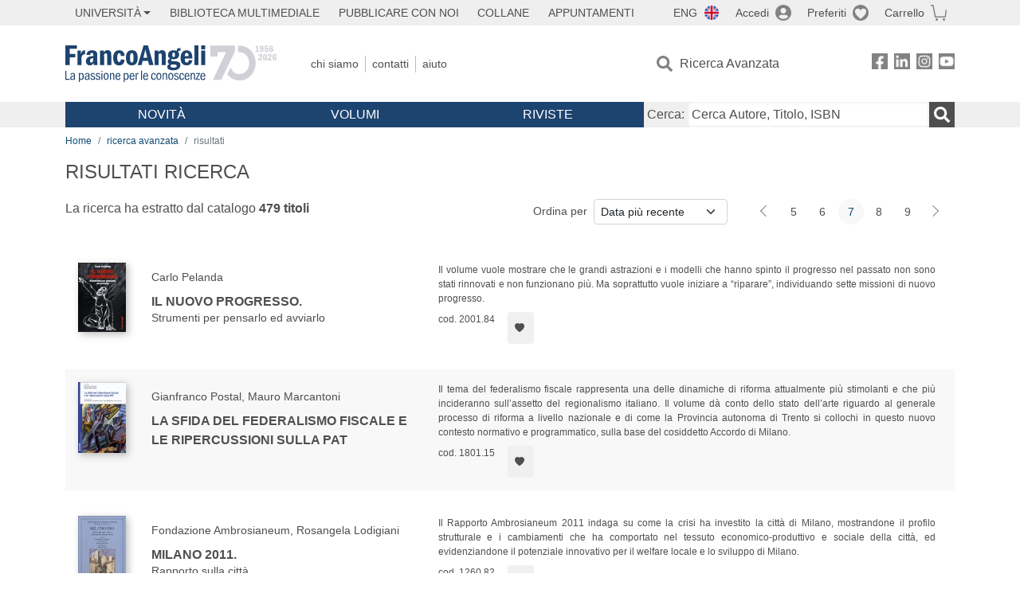

--- FILE ---
content_type: text/html; charset=utf-8
request_url: https://www.francoangeli.it/Risultati?Pg=7&Ord=DataDesc&R=Ovunque&Tp=true&Ar=Q20&Lv=0&
body_size: 21479
content:

<!DOCTYPE html>
<html lang="it">
<head>



    <!--
     //Inizializzazione variabile di sistema
     //Gestione CookieManClient
     -->

    <!-- Google Tag Manager -->
    <script>
        (function (w, d, s, l, i) {
            w[l] = w[l] || []; w[l].push({
                'gtm.start':
                    new Date().getTime(), event: 'gtm.js'
            }); var f = d.getElementsByTagName(s)[0],
                j = d.createElement(s), dl = l != 'dataLayer' ? '&l=' + l : ''; j.async = true; j.src =
                    'https://www.googletagmanager.com/gtm.js?id=' + i + dl; f.parentNode.insertBefore(j, f);
        })(window, document, 'script', 'dataLayer', 'GTM-MSTLCM6');</script>
    <!-- End Google Tag Manager -->
    <!--Facebook Pixel-->
    <!--End facebook Pixel -->
    <meta charset="UTF-8">
    <meta name="viewport" content="width=device-width, initial-scale=1, shrink-to-fit=no">
    <!--
        <meta name="twitter:card" content="summary" />
        <meta name="twitter:site" content="@AngeliEdizioni" />
        -->


    <meta property="og:locale" content="it_IT" />
    <meta property="og:type" content="website" />
    <meta property="og:site_name" content="FrancoAngeli" />
    <meta http="Content-Language" content="it">


        <title>RISULTATI RICERCA</title>

        <meta name="description" />

    <meta name="url" property="og:url" content="https://www.francoangeli.it/Risultati?Pg=7&amp;Ord=DataDesc&amp;R=Ovunque&amp;Tp=true&amp;Ar=Q20&amp;Lv=0&amp;" />




    <meta name="copyright" content="francoangeli.it, FrancoAngeli Editore, Edizioni FrancoAngeli, Franco Angeli" />

    <link rel="preconnect" href="https://fonts.gstatic.com">
    <link rel="stylesheet" href="https://fonts.googleapis.com/icon?family=Material+Icons">
    <script defer src="https://unpkg.com/htmx.org@1.5.0" integrity="sha384-oGA+prIp5Vchu6we2YkI51UtVzN9Jpx2Z7PnR1I78PnZlN8LkrCT4lqqqmDkyrvI" crossorigin="anonymous"></script>

    <link href="https://cdn.jsdelivr.net/npm/bootstrap@5.1.1/dist/css/bootstrap.min.css" rel="stylesheet" integrity="sha384-F3w7mX95PdgyTmZZMECAngseQB83DfGTowi0iMjiWaeVhAn4FJkqJByhZMI3AhiU" crossorigin="anonymous">
    <link rel="stylesheet" href="https://cdn.jsdelivr.net/npm/bootstrap-icons@1.11.3/font/bootstrap-icons.min.css">

    <link rel="stylesheet" href="/assets/vendor/owlcarousel2.3.4/assets/owl.carousel.min.css">


    <link href="https://cdn.jsdelivr.net/npm/select2@4.1.0-rc.0/dist/css/select2.min.css" rel="stylesheet" />


    <link rel="stylesheet" href="/assets/styles.css?v=x_TMoQ9gV0AXTW3z_8yWsHqGHoFJMFPMJLfnFGa06sY" />
    <link rel="stylesheet" href="/assets/navigation.css?v=j_6Yti_AyLZb8e605E-q5Gy7RsDRlqLNe2x_CKAqc4A" />

    <script src="/lib/jquery-3.6.0.min.js"></script>
    <script src="/lib/jquery-ui.min.js"></script>
    <script src="/lib/bootstrap.bundle.min.js"></script>
    <script src="/lib/select2.min.js"></script>
    <script src="/assets/vendor/owlcarousel2.3.4/owl.carousel.min.js"></script>


    
    
    

</head>
<body class="pagina-ricerca-risultato  ">
    <!-- Google Tag Manager (noscript) -->
    <noscript>
        <iframe src="https://www.googletagmanager.com/ns.html?id=GTM-MSTLCM6"
                height="0" width="0" style="display:none;visibility:hidden"></iframe>
    </noscript>
    <!-- End Google Tag Manager (noscript) -->
    <div id="shadowlayer" class=""></div>


    <header class="container-full">
        <div class="menu-wrapper">
            <div class="top">
                <div class="visually-hidden-focusable">
                    <ul>
                        <li><a href="#anchor-menu-content" class="visually-hidden-focusable">Menu</a></li>
                        <li><a href="#anchor-main-content" class="visually-hidden-focusable">Main content</a></li>
                        <li><a href="#anchor-footer-content" class="visually-hidden-focusable">Footer</a></li>
                    </ul>
                </div>
            </div>
            <div class="middle"></div>
            <div class="bottom"></div>
        </div>
        <section class="container menu" id="main-menu">
            <nav class="mobile" data-role="mobile">
                    <a class="ico margin i-flag-eng no-hover" href="/SetLanguage?culture=en&returnUrl=%2FRisultati%3FPg%3D7%26Ord%3DDataDesc%26R%3DOvunque%26Tp%3Dtrue%26Ar%3DQ20%26Lv%3D0%26"
                       role="button" tabindex="0" aria-label="Lingua inglese"></a>

                <div class="ico i-info open-menu" data-menu="info" role="button" tabindex="0" aria-label="Info" aria-controls="info" aria-expanded="false"></div>

                    <a href="/Account/Login" class="ico i-account" data-location="/Account/Login" role="button" tabindex="0" aria-label="Login"></a>
                <a href="/Wishlist" class="ico i-preferiti " role="button" tabindex="0" aria-label="Preferiti"></a>
                <a href="/carrello/carrello" class="ico i-carrello " role="button" tabindex="0" aria-label="Carrello"></a>
                <div class="ico i-menu open-menu" data-menu="mobile" role="button" tabindex="0" aria-label="Menu" aria-haspopup="true" aria-expanded="false"></div>
            </nav>

            <nav class="topleft" data-role="topleft" id="mobile-menu-wrapper" aria-hidden="false">
                <div class="dropdown menu-item submenu">
                    <button class="btn btn-dropdown dropdown-toggle gray2 whiteOnFocus" type="button" id="dropdownMenuButton" data-bs-toggle="dropdown" aria-haspopup="true" aria-expanded="false">
                        <span id="dropdownUnivLink"> Università</span>
                    </button>
                    <div class="dropdown-menu" aria-labelledby="dropdownMenuButton">
                        <div class="link-list-wrapper">
                            <ul class="link-list">
                                <li><a class="dropdown-item list-item menu-item gray2 whiteOnFocus" href="/AreaUniversitaria/ServiziPerDocenti"><span>Docenti</span></a></li>
                                <li><a class="dropdown-item list-item menu-item gray2 whiteOnFocus" href="/AreaUniversitaria/ServiziPerStudenti"><span>Studenti</span></a></li>
                            </ul>
                        </div>
                    </div>
                </div>

                <a href="/multimedia" class="btn menu-item gray2"> Biblioteca Multimediale</a>
                <a href="/autori/16" class="btn menu-item gray2">Pubblicare con Noi</a>
                <a href="/collane" class="btn menu-item gray2">Collane</a>
                <a href="/appuntamenti" class="btn menu-item gray2">Appuntamenti</a>
            </nav>

            <nav class="actions topright" data-role="topright">

                    <a class="menu-item ico margin i-flag-eng no-hover" href="/SetLanguage?culture=en&returnUrl=%2FRisultati%3FPg%3D7%26Ord%3DDataDesc%26R%3DOvunque%26Tp%3Dtrue%26Ar%3DQ20%26Lv%3D0%26">ENG</a>

                    <a href="/Account/Login" class="menu-item login ico margin i-account gray2" data-location="/Account/Login">Accedi</a>

                <a id="iconaPreferiti" href="/Wishlist" class="menu-item ico margin i-preferiti gray2 ">Preferiti</a>
                <a id="iconaCarrello" href="/Carrello/Carrello" class="menu-item ico margin i-carrello gray2 ">Carrello</a>
            </nav>

            <nav class="branding" data-role="branding">
                <a href="/" class="logo" aria-label="Home FrancoAngeli Editore"></a>
            </nav>

            <nav class="info" data-role="info">
                <a href="/chi-siamo" class="menu-item gray2">Chi Siamo</a>
                <a href="/contatti" class="menu-item gray2">Contatti</a>
                <a href="/aiuto/" class="menu-item gray2">Aiuto</a>
            </nav>

            <nav class="search" data-role="search" id="mobile-menu-wrapper" aria-hidden="false">
                <a href="/ricerca-avanzata" class="menu-item ico-pre margin i-ricerca ricerca-avanzata ">Ricerca Avanzata</a>
            </nav>

            <nav class="social" data-role="social">
                <a href="/Facebook" class="menu-item ico i-fb filter" aria-label="FrancoAngeli su Facebook"></a>
                <a href="/Linkedin" class="menu-item ico i-ln filter" aria-label="FrancoAngeli su Linkedin" target="blank"></a>
                <a href="https://www.instagram.com/edizionifrancoangeli" class="menu-item ico  i-in filter" aria-label="FrancoAngeli su Instagram" target="blank"></a>
                <a href="https://www.youtube.com/channel/UC_bT337D8dxHFVPCbb1Yl4g" class="menu-item ico  i-yt filter" aria-label="FrancoAngeli su YouTube" target="blank"></a>
            </nav>

            <div id="anchor-menu-content" class="visually-hidden">Menu</div>


            
<nav class="main" data-role="main" id="mobile-menu-wrapper" aria-hidden="false">
    <button class="btn whiteOnFocusMenu menu-item megamenu d-lg-flex" type="button" id="dropdownMenuButtonNovita" data-bs-toggle="dropdown" aria-haspopup="true" aria-expanded="false">
        <span class="menu-item megamenu-toggle">
            <i class="bi bi-chevron-down menu-icon-down d-block d-lg-none d-none"></i>
            <i class="bi bi-chevron-right menu-icon-right d-block d-lg-none"></i>
            Novità
        </span>
    </button>
    <div class="dropdown-menu row w-100 fs-7" aria-labelledby="dropdownMenuButtonNovita">
        <div class="row">
            <div class="col-12 col-lg-8 link-list-wrapper mobile-only-menu">
                <p class="text-start fw-bold text-uppercase">Novità in Libreria</p>
                <div class="row">
                    <div class="col-12 col-lg-6 d-flex flex-column align-items-start">
                        <ul class="link-list">
                                <li><a href="/Novita?cat=E" class="menu-item mega-item gray2 text-uppercase" aria-label="Antropologia">Antropologia</a></li>
                                <li><a href="/Novita?cat=A" class="menu-item mega-item gray2 text-uppercase" aria-label="Architettura, design, arte, territorio">Architettura, design, arte, territorio</a></li>
                                <li><a href="/Novita?cat=F" class="menu-item mega-item gray2 text-uppercase" aria-label="Comunicazione e media">Comunicazione e media</a></li>
                                <li><a href="/Novita?cat=D" class="menu-item mega-item gray2 text-uppercase" aria-label="Didattica, scienze della formazione">Didattica, scienze della formazione</a></li>
                                <li><a href="/Novita?cat=B" class="menu-item mega-item gray2 text-uppercase" aria-label="Economia, economia aziendale">Economia, economia aziendale</a></li>
                                <li><a href="/Novita?cat=H" class="menu-item mega-item gray2 text-uppercase" aria-label="Efficacia personale, carriere, lavoro">Efficacia personale, carriere, lavoro</a></li>
                                <li><a href="/Novita?cat=C" class="menu-item mega-item gray2 text-uppercase" aria-label="Filosofia, letteratura, linguistica, storia">Filosofia, letteratura, linguistica, storia</a></li>
                                <li><a href="/Novita?cat=I" class="menu-item mega-item gray2 text-uppercase" aria-label="Informatica, ingegneria">Informatica, ingegneria</a></li>
                        </ul>
                    </div>
                    <div class="col-12 col-lg-6 d-flex flex-column align-items-start">
                        <ul class="link-list">
                                    <li><a href="/Novita?cat=M" class="menu-item mega-item gray2 text-uppercase" aria-label="Management, finanza, marketing, operations, HR">Management, finanza, marketing, operations, HR</a></li>
                                    <li><a href="/Novita?cat=K" class="menu-item mega-item gray2 text-uppercase" aria-label="Medicina, sanit&#xE0;">Medicina, sanit&#xE0;</a></li>
                                    <li><a href="/Novita?cat=Q" class="menu-item mega-item gray2 text-uppercase" aria-label="Politica, diritto">Politica, diritto</a></li>
                                    <li><a href="/Novita?cat=R" class="menu-item mega-item gray2 text-uppercase" aria-label="Politiche e servizi sociali">Politiche e servizi sociali</a></li>
                                    <li><a href="/Novita?cat=P" class="menu-item mega-item gray2 text-uppercase" aria-label="Psicologia e psicoterapia: teorie e tecniche">Psicologia e psicoterapia: teorie e tecniche</a></li>
                                    <li><a href="/Novita?cat=V" class="menu-item mega-item gray2 text-uppercase" aria-label="Psicologia, benessere, autoaiuto">Psicologia, benessere, autoaiuto</a></li>
                                    <li><a href="/Novita?cat=L" class="menu-item mega-item gray2 text-uppercase" aria-label="Scienze">Scienze</a></li>
                                    <li><a href="/Novita?cat=T" class="menu-item mega-item gray2 text-uppercase" aria-label="Sociologia">Sociologia</a></li>
                        </ul>
                    </div>
                </div>

            </div>
            <div class="col-12 col-lg-4 border-start mobile-only-menu">
                <p class="text-start fw-bold text-uppercase">Le Riviste: Ultime Uscite</p>
                        <div class="accordion accordion-flush" aria-label="Argomento rivista Economia">
                            <div class="col d-flex flex-column align-items-start">
                                <span class="menu-acc-toggle chv menu-item gray2 text-uppercase" role="button" tabindex="0" aria-controls="listRiviste-Economia" aria-expanded="false">Economia</span>
                                <div class="menu-acc-content" id="listRiviste-Economia">
                                    <ul class="link-list">
                                            <li><a href="/riviste/sommario/10" class="menu-item gray2" aria-label="ECONOMICS AND POLICY OF ENERGY AND THE ENVIRONMENT">ECONOMICS AND POLICY OF ENERGY AND THE ENVIRONMENT</a></li>
                                            <li><a href="/riviste/sommario/14" class="menu-item gray2" aria-label="ECONOMIA E SOCIET&#xC0; REGIONALE ">ECONOMIA E SOCIET&#xC0; REGIONALE </a></li>
                                            <li><a href="/riviste/sommario/121" class="menu-item gray2" aria-label="HISTORY OF ECONOMIC THOUGHT AND POLICY">HISTORY OF ECONOMIC THOUGHT AND POLICY</a></li>
                                            <li><a href="/riviste/sommario/163" class="menu-item gray2" aria-label="FINANCIAL REPORTING">FINANCIAL REPORTING</a></li>
                                            <li><a href="/riviste/sommario/212" class="menu-item gray2" aria-label="CORPORATE GOVERNANCE AND RESEARCH &amp; DEVELOPMENT STUDIES">CORPORATE GOVERNANCE AND RESEARCH &amp; DEVELOPMENT STUDIES</a></li>
                                            <li><a href="/riviste/sommario/214" class="menu-item gray2" aria-label="Economia agro-alimentare">Economia agro-alimentare</a></li>
                                            <li><a href="/riviste/sommario/228" class="menu-item gray2" aria-label="RIVISTA DI STUDI SULLA SOSTENIBILITA&#x27;">RIVISTA DI STUDI SULLA SOSTENIBILITA&#x27;</a></li>
                                            <li><a href="/riviste/sommario/228" class="menu-item gray2" aria-label="RIVISTA DI STUDI SULLA SOSTENIBILITA&#x27;">RIVISTA DI STUDI SULLA SOSTENIBILITA&#x27;</a></li>
                                    </ul>
                                </div>
                            </div>
                        </div>
                        <div class="accordion accordion-flush" aria-label="Argomento rivista Psicologia e Psicoterapia">
                            <div class="col d-flex flex-column align-items-start">
                                <span class="menu-acc-toggle chv menu-item gray2 text-uppercase" role="button" tabindex="0" aria-controls="listRiviste-Psicologia e Psicoterapia" aria-expanded="false">Psicologia e Psicoterapia</span>
                                <div class="menu-acc-content" id="listRiviste-Psicologia e Psicoterapia">
                                    <ul class="link-list">
                                            <li><a href="/riviste/sommario/231" class="menu-item gray2" aria-label="PSICOLOGIA DI COMUNITA&#x27;">PSICOLOGIA DI COMUNITA&#x27;</a></li>
                                            <li><a href="/riviste/sommario/213" class="menu-item gray2" aria-label="QUADERNI DI PSICOTERAPIA COGNITIVA">QUADERNI DI PSICOTERAPIA COGNITIVA</a></li>
                                            <li><a href="/riviste/sommario/195" class="menu-item gray2" aria-label="PSICOTERAPIA PSICOANALITICA">PSICOTERAPIA PSICOANALITICA</a></li>
                                            <li><a href="/riviste/sommario/227" class="menu-item gray2" aria-label="QUADERNI DI GESTALT">QUADERNI DI GESTALT</a></li>
                                            <li><a href="/riviste/sommario/22" class="menu-item gray2" aria-label="INTERAZIONI">INTERAZIONI</a></li>
                                            <li><a href="/riviste/sommario/34" class="menu-item gray2" aria-label="PSICOTERAPIA E SCIENZE UMANE">PSICOTERAPIA E SCIENZE UMANE</a></li>
                                            <li><a href="/riviste/sommario/106" class="menu-item gray2" aria-label="RIVISTA SPERIMENTALE DI FRENIATRIA">RIVISTA SPERIMENTALE DI FRENIATRIA</a></li>
                                    </ul>
                                </div>
                            </div>
                        </div>
                        <div class="accordion accordion-flush" aria-label="Argomento rivista Sociologia">
                            <div class="col d-flex flex-column align-items-start">
                                <span class="menu-acc-toggle chv menu-item gray2 text-uppercase" role="button" tabindex="0" aria-controls="listRiviste-Sociologia" aria-expanded="false">Sociologia</span>
                                <div class="menu-acc-content" id="listRiviste-Sociologia">
                                    <ul class="link-list">
                                            <li><a href="/riviste/sommario/107" class="menu-item gray2" aria-label="SALUTE E SOCIET&#xC0;">SALUTE E SOCIET&#xC0;</a></li>
                                            <li><a href="/riviste/sommario/109" class="menu-item gray2" aria-label="RIV Rassegna Italiana di Valutazione">RIV Rassegna Italiana di Valutazione</a></li>
                                            <li><a href="/riviste/sommario/149" class="menu-item gray2" aria-label="MONDI MIGRANTI">MONDI MIGRANTI</a></li>
                                            <li><a href="/riviste/sommario/73" class="menu-item gray2" aria-label="STUDI ORGANIZZATIVI ">STUDI ORGANIZZATIVI </a></li>
                                    </ul>
                                </div>
                            </div>
                        </div>
                        <div class="accordion accordion-flush" aria-label="Argomento rivista Scienze del territorio">
                            <div class="col d-flex flex-column align-items-start">
                                <span class="menu-acc-toggle chv menu-item gray2 text-uppercase" role="button" tabindex="0" aria-controls="listRiviste-Scienze del territorio" aria-expanded="false">Scienze del territorio</span>
                                <div class="menu-acc-content" id="listRiviste-Scienze del territorio">
                                    <ul class="link-list">
                                            <li><a href="/riviste/sommario/188" class="menu-item gray2" aria-label="CRIOS">CRIOS</a></li>
                                            <li><a href="/riviste/sommario/217" class="menu-item gray2" aria-label="RIVISTA GEOGRAFICA ITALIANA">RIVISTA GEOGRAFICA ITALIANA</a></li>
                                            <li><a href="/riviste/sommario/224" class="menu-item gray2" aria-label="RIVISTA ITALIANA DI ACUSTICA">RIVISTA ITALIANA DI ACUSTICA</a></li>
                                    </ul>
                                </div>
                            </div>
                        </div>
                        <div class="accordion accordion-flush" aria-label="Argomento rivista Politica, diritto">
                            <div class="col d-flex flex-column align-items-start">
                                <span class="menu-acc-toggle chv menu-item gray2 text-uppercase" role="button" tabindex="0" aria-controls="listRiviste-Politica, diritto" aria-expanded="false">Politica, diritto</span>
                                <div class="menu-acc-content" id="listRiviste-Politica, diritto">
                                    <ul class="link-list">
                                            <li><a href="/riviste/sommario/165" class="menu-item gray2" aria-label="CITTADINANZA EUROPEA (LA)">CITTADINANZA EUROPEA (LA)</a></li>
                                            <li><a href="/riviste/sommario/116" class="menu-item gray2" aria-label="DEMOCRAZIA E DIRITTO">DEMOCRAZIA E DIRITTO</a></li>
                                    </ul>
                                </div>
                            </div>
                        </div>
                        <div class="accordion accordion-flush" aria-label="Argomento rivista Scienze della formazione">
                            <div class="col d-flex flex-column align-items-start">
                                <span class="menu-acc-toggle chv menu-item gray2 text-uppercase" role="button" tabindex="0" aria-controls="listRiviste-Scienze della formazione" aria-expanded="false">Scienze della formazione</span>
                                <div class="menu-acc-content" id="listRiviste-Scienze della formazione">
                                    <ul class="link-list">
                                            <li><a href="/riviste/sommario/191" class="menu-item gray2" aria-label="EDUCATION SCIENCES AND  SOCIETY">EDUCATION SCIENCES AND  SOCIETY</a></li>
                                            <li><a href="/riviste/sommario/215" class="menu-item gray2" aria-label="EXCELLENCE AND INNOVATION IN LEARNING AND TEACHING">EXCELLENCE AND INNOVATION IN LEARNING AND TEACHING</a></li>
                                            <li><a href="/riviste/sommario/234" class="menu-item gray2" aria-label="QUADERNI DI DIDATTICA DELLA SCRITTURA">QUADERNI DI DIDATTICA DELLA SCRITTURA</a></li>
                                    </ul>
                                </div>
                            </div>
                        </div>
                        <div class="accordion accordion-flush" aria-label="Argomento rivista Storia">
                            <div class="col d-flex flex-column align-items-start">
                                <span class="menu-acc-toggle chv menu-item gray2 text-uppercase" role="button" tabindex="0" aria-controls="listRiviste-Storia" aria-expanded="false">Storia</span>
                                <div class="menu-acc-content" id="listRiviste-Storia">
                                    <ul class="link-list">
                                            <li><a href="/riviste/sommario/164" class="menu-item gray2" aria-label="ITALIA CONTEMPORANEA">ITALIA CONTEMPORANEA</a></li>
                                            <li><a href="/riviste/sommario/50" class="menu-item gray2" aria-label="SOCIET&#xC0; E STORIA ">SOCIET&#xC0; E STORIA </a></li>
                                    </ul>
                                </div>
                            </div>
                        </div>
                        <div class="accordion accordion-flush" aria-label="Argomento rivista Filosofia">
                            <div class="col d-flex flex-column align-items-start">
                                <span class="menu-acc-toggle chv menu-item gray2 text-uppercase" role="button" tabindex="0" aria-controls="listRiviste-Filosofia" aria-expanded="false">Filosofia</span>
                                <div class="menu-acc-content" id="listRiviste-Filosofia">
                                    <ul class="link-list">
                                            <li><a href="/riviste/sommario/71" class="menu-item gray2" aria-label="SOCIET&#xC0; DEGLI INDIVIDUI (LA)">SOCIET&#xC0; DEGLI INDIVIDUI (LA)</a></li>
                                    </ul>
                                </div>
                            </div>
                        </div>
            </div>
        </div>
        <p class="mega-footer">Per restare informati sulle nostre novità e le ultime uscite delle nostre riviste, iscriviti alle nostre <a href="/Informatemi"><strong>Newsletter</strong></a></p>
    </div>

    <button class="btn whiteOnFocusMenu menu-item megamenu" type="button" id="dropdownMenuButtonVolumi" data-bs-toggle="dropdown" aria-haspopup="true" aria-expanded="false">
        <span class="menu-item megamenu-toggle">
            <i class="bi bi-chevron-down menu-icon-down d-block d-lg-none d-none"></i>
            <i class="bi bi-chevron-right menu-icon-right d-block d-lg-none"></i>
            Volumi
        </span>
    </button>
    <div class="dropdown-menu row fs-7 text-uppercase" aria-labelledby="dropdownMenuButtonVolumi">
        <div class="link-list-wrapper">
            <ul class="link-list">
                        <li><a href="/Volumi?cat=E" class="menu-item mega-item gray2" aria-label="Antropologia">Antropologia</a></li>
                        <li><a href="/Volumi?cat=A" class="menu-item mega-item gray2" aria-label="Architettura, design, arte, territorio">Architettura, design, arte, territorio</a></li>
                        <li><a href="/Volumi?cat=F" class="menu-item mega-item gray2" aria-label="Comunicazione e media">Comunicazione e media</a></li>
                        <li><a href="/Volumi?cat=D" class="menu-item mega-item gray2" aria-label="Didattica, scienze della formazione">Didattica, scienze della formazione</a></li>
                        <li><a href="/Volumi?cat=B" class="menu-item mega-item gray2" aria-label="Economia, economia aziendale">Economia, economia aziendale</a></li>
                        <li><a href="/Volumi?cat=H" class="menu-item mega-item gray2" aria-label="Efficacia personale, carriere, lavoro">Efficacia personale, carriere, lavoro</a></li>
                        <li><a href="/Volumi?cat=C" class="menu-item mega-item gray2" aria-label="Filosofia, letteratura, linguistica, storia">Filosofia, letteratura, linguistica, storia</a></li>
                        <li><a href="/Volumi?cat=I" class="menu-item mega-item gray2" aria-label="Informatica, ingegneria">Informatica, ingegneria</a></li>
                        <li><a href="/Volumi?cat=M" class="menu-item mega-item gray2" aria-label="Management, finanza, marketing, operations, HR">Management, finanza, marketing, operations, HR</a></li>
                        <li><a href="/Volumi?cat=K" class="menu-item mega-item gray2" aria-label="Medicina, sanit&#xE0;">Medicina, sanit&#xE0;</a></li>
                        <li><a href="/Volumi?cat=Q" class="menu-item mega-item gray2" aria-label="Politica, diritto">Politica, diritto</a></li>
                        <li><a href="/Volumi?cat=R" class="menu-item mega-item gray2" aria-label="Politiche e servizi sociali">Politiche e servizi sociali</a></li>
                        <li><a href="/Volumi?cat=P" class="menu-item mega-item gray2" aria-label="Psicologia e psicoterapia: teorie e tecniche">Psicologia e psicoterapia: teorie e tecniche</a></li>
                        <li><a href="/Volumi?cat=V" class="menu-item mega-item gray2" aria-label="Psicologia, benessere, autoaiuto">Psicologia, benessere, autoaiuto</a></li>
                        <li><a href="/Volumi?cat=L" class="menu-item mega-item gray2" aria-label="Scienze">Scienze</a></li>
                        <li><a href="/Volumi?cat=T" class="menu-item mega-item gray2" aria-label="Sociologia">Sociologia</a></li>
            </ul>
            <p class="mega-footer">Per restare informati sulle nostre novità e le ultime uscite delle nostre riviste, iscriviti alle nostre <a href="/Informatemi"><strong>Newsletter</strong></a></p>
        </div>
    </div>

    <button class="btn whiteOnFocusMenu menu-item megamenu" type="button" id="dropdownMenuButtonRiviste" data-bs-toggle="dropdown" aria-haspopup="true" aria-expanded="false">
        <span class="menu-item megamenu-toggle">
            <i class="bi bi-chevron-down menu-icon-down d-block d-lg-none d-none"></i>
            <i class="bi bi-chevron-right menu-icon-right d-block d-lg-none"></i>
            Riviste
        </span>
    </button>
    <div class="dropdown-menu row  fs-7 text-uppercase" aria-labelledby="dropdownMenuButtonRiviste">
        <div class="link-list-wrapper">
            <ul class="link-list">
                <li></><a href="/riviste/sommari" class="menu-item mega-item gray2" aria-label="Elenco Alfabetico">Elenco Alfabetico</a></li>
                <li><a href="/riviste/discipline" class="menu-item mega-item gray2" aria-label="Elenco per Disciplina">Elenco per Disciplina</a></li>
                <li><a href="/aiuto/13" class="menu-item mega-item gray2" aria-label="Servizi per Biblioteche ed Enti">Servizi per Biblioteche ed Enti</a></li>
                <li><a href="/aiuto/15" class="menu-item mega-item gray2" aria-label="Servizi per Atenei">Servizi per Atenei</a></li>
                <li><a href="/aiuto/5" class="menu-item mega-item gray2" aria-label="Servizi per Utenti Privati">Servizi per Utenti Privati </a></li>
                <li><a href="/aiuto/40" class="menu-item mega-item gray2" aria-label="Arretrati">Arretrati</a></li>
            </ul>
            <p class="mega-footer">Per restare informati sulle nostre novità e le ultime uscite delle nostre riviste, iscriviti alle nostre <a href="/Informatemi"><strong>Newsletter</strong></a></p>
        </div>
    </div>
</nav>

<nav class="searchbox" data-role="searchbox">
    <form method="get" action="/Risultati">
        <div style="align-self:center;" class="m-1">
            <label for="input-search">Cerca:</label>
        </div>

        <input type="text" name="Ta" id="input-search" class="searchbox-input" aria-label="Cerca Autore, Titolo, ISBN" placeholder="Cerca Autore, Titolo, ISBN" autocomplete="off" />
        <button type="submit" class="ico i-ricerca ricerca" aria-label="Ricerca"></button>
    </form>

    <div class="risultato"></div>
</nav>


            <nav class="account" data-role="account">
                <a href="/account" class="menu-item" aria-label="I miei dati">I miei dati</a>
                <a href="/account/recapiti" class="menu-item" aria-label="Indirizzi">Indirizzi</a>
                <a href="/account/newsletter" class="menu-item" aria-label="Newsletter">Newsletter</a>
                <a href="/account/EbookAcquistati" class="menu-item" aria-label="e-Book">e-Book</a>
                <a href="/account/abbonamenti" class="menu-item" aria-label="Abbonamenti">Abbonamenti</a>
                <a href="/account/fascicoli" class="menu-item" aria-label="Fascicoli">Fascicoli</a>
                <a href="/account/downloadcredit" class="menu-item" aria-label="Download Credit</">Download Credit</a>
                <a href="/account/ordini" class="menu-item" aria-label="Ordini">Ordini</a>
                <a href="/account/sicurezza" class="menu-item" aria-label="Password">Password</a>
                <!-- <a href="/account/" class="menu-item">Storico</a> -->
                <!-- <p class="section-title" >Area Docente</p> -->
                <a href="/account/docente-modulo" class="menu-item" aria-label="Modulo Richieste">Modulo Richieste</a>
                <a href="/account/docente-richiesta" class="menu-item" aria-label="Volumi Richiesti">Volumi Richiesti</a>
                <!-- <p class="section-title" >Area Librerie</p> -->
                <a href="/account/comunicati" class="menu-item" aria-label="Comunicati">Comunicati</a>
                <!-- <a href="/account/librerie" class="menu-item">CAricamento Ordini</a> -->
                <a href="/Account/Logout" class="menu-item" aria-label="Esci">Esci</a>
            </nav>
        </section>
    </header>

    <div id="anchor-main-content" class="visually-hidden">Main content</div>

    
<main role="main" class="container">

    <nav aria-label="breadcrumb">
        <ol class="breadcrumb">
            <li class="breadcrumb-item"><a href="/">Home</a></li>
            <li class="breadcrumb-item"><a href="/ricerca-avanzata">ricerca avanzata</a></li>
            <li class="breadcrumb-item active" aria-current="page">risultati </li>
        </ol>
    </nav>

    <h1>RISULTATI RICERCA</h1>

        <section class="list">

            
    <section class="details row mb-3">
        <div class="result col-sm-9 col-lg-6">
                <p>La ricerca ha estratto dal catalogo <strong class="num-titoli">479 titoli</strong></p>
        </div>
        <div class="ordering col-md-3 justify-content-md-end flex-nowrap mb-3">
                <label class="col-form-label col-form-label-sm text-nowrap me-2" for="ordinamento">Ordina per</label>
<select class="form-select form-select-sm" id="ordinamento" name="ordinamento"><option selected="selected" value="/Risultati?Ord=DataDesc&amp;Pg=7&amp;R=Ovunque&amp;Tp=true&amp;Ar=Q20&amp;Lv=0&amp;">Data pi&#xF9; recente</option>
<option value="/Risultati?Ord=DataAsc&amp;Pg=7&amp;R=Ovunque&amp;Tp=true&amp;Ar=Q20&amp;Lv=0&amp;">Data meno recente</option>
<option value="/Risultati?Ord=TitoloAsc&amp;Pg=7&amp;R=Ovunque&amp;Tp=true&amp;Ar=Q20&amp;Lv=0&amp;">Titolo A-Z</option>
<option value="/Risultati?Ord=TitoloDesc&amp;Pg=7&amp;R=Ovunque&amp;Tp=true&amp;Ar=Q20&amp;Lv=0&amp;">Titolo Z-A</option>
<option value="/Risultati?Ord=AutoreAsc&amp;Pg=7&amp;R=Ovunque&amp;Tp=true&amp;Ar=Q20&amp;Lv=0&amp;">Autore A-Z</option>
<option value="/Risultati?Ord=AutoreDesc&amp;Pg=7&amp;R=Ovunque&amp;Tp=true&amp;Ar=Q20&amp;Lv=0&amp;">Autore Z-A</option>
</select>        </div>
        <div class="page-nav col-md-3 centered mb-3">
            <nav aria-label="Cambio pagina" role="navigation">
                <ul class="pagination pagination-sm">

                        <li class="page-item">
                            <a class="page-link prev" href="/Risultati?Pg=6&amp;Ord=DataDesc&amp;R=Ovunque&amp;Tp=true&amp;Ar=Q20&amp;Lv=0&amp;" aria-label=Indietro></a>
                        </li>
                            <li class="page-item"><a class="page-link" href="/Risultati?Pg=5&amp;Ord=DataDesc&amp;R=Ovunque&amp;Tp=true&amp;Ar=Q20&amp;Lv=0&amp;">5</a></li>
                            <li class="page-item"><a class="page-link" href="/Risultati?Pg=6&amp;Ord=DataDesc&amp;R=Ovunque&amp;Tp=true&amp;Ar=Q20&amp;Lv=0&amp;">6</a></li>
                            <li class="page-item active" aria-current="page"><a class="page-link" href="/Risultati?Pg=7&amp;Ord=DataDesc&amp;R=Ovunque&amp;Tp=true&amp;Ar=Q20&amp;Lv=0&amp;">7</a></li>
                            <li class="page-item"><a class="page-link" href="/Risultati?Pg=8&amp;Ord=DataDesc&amp;R=Ovunque&amp;Tp=true&amp;Ar=Q20&amp;Lv=0&amp;">8</a></li>
                            <li class="page-item"><a class="page-link" href="/Risultati?Pg=9&amp;Ord=DataDesc&amp;R=Ovunque&amp;Tp=true&amp;Ar=Q20&amp;Lv=0&amp;">9</a></li>
                        <li class="page-item">
                            <a class="page-link next" href="/Risultati?Pg=8&amp;Ord=DataDesc&amp;R=Ovunque&amp;Tp=true&amp;Ar=Q20&amp;Lv=0&amp;" aria-label=Avanti></a>
                        </li>
                </ul>
            </nav>
        </div>
    </section>


            <section class="items">

<article class="item row mb-3">
    <section class="main col-md-5">
        <input hidden id="copertinaUrl_19728" value="https://static.francoangeli.it/fa-libri-copertine/100/2001_84.jpg" />
        <a href="/Libro/Il-nuovo-progresso.-Strumenti-per-pensarlo-ed-avviarlo?Id=19728" class="cover me-4">
            <picture>
                <img src="https://static.francoangeli.it/fa-libri-copertine/100/2001_84.jpg" onerror="this.onerror=null; this.src='/Assets/Img/MissingBook.png'" alt="" width="60" height="auto" />
            </picture>
        </a>
        <div class="item-details m-2">
            <p class="authors">Carlo  Pelanda</p>

            <a href="/Libro/Il-nuovo-progresso.-Strumenti-per-pensarlo-ed-avviarlo?Id=19728" class="title">Il nuovo progresso.</a>
            <input hidden id="titolo_19728" value="Il nuovo progresso. Strumenti per pensarlo ed avviarlo" />

                <p class="subtitle">Strumenti per pensarlo ed avviarlo</p>

        </div>
    </section>
    <section class="description col-md-7">
                <p class="sommario-breve">Il volume vuole mostrare che le grandi astrazioni e i modelli che hanno spinto il progresso nel passato non sono stati rinnovati e non funzionano più. Ma soprattutto vuole iniziare a “riparare”, individuando sette missioni di nuovo progresso. </p>
        <div class="actions col-6 col-12 d-flex align-content-end mt-2">
            <input hidden id="codiceLibro_19728" value="2001.84">
            <p class="me-md-3">cod. 2001.84</p>

                <div hx-get="/IsLibroInPreferiti/false/19728/1/10"
                     hx-swap="outerHTML" hx-trigger="load"></div>
        </div>
    </section>
</article>

<article class="item row mb-3">
    <section class="main col-md-5">
        <input hidden id="copertinaUrl_19571" value="https://static.francoangeli.it/fa-libri-copertine/100/1801_15.jpg" />
        <a href="/Libro/La-sfida-del-federalismo-fiscale-e-le-ripercussioni-sulla-PAT?Id=19571" class="cover me-4">
            <picture>
                <img src="https://static.francoangeli.it/fa-libri-copertine/100/1801_15.jpg" onerror="this.onerror=null; this.src='/Assets/Img/MissingBook.png'" alt="" width="60" height="auto" />
            </picture>
        </a>
        <div class="item-details m-2">
            <p class="authors">Gianfranco  Postal, Mauro  Marcantoni</p>

            <a href="/Libro/La-sfida-del-federalismo-fiscale-e-le-ripercussioni-sulla-PAT?Id=19571" class="title">La sfida del federalismo fiscale e le ripercussioni sulla PAT</a>
            <input hidden id="titolo_19571" value="La sfida del federalismo fiscale e le ripercussioni sulla PAT  " />


        </div>
    </section>
    <section class="description col-md-7">
                <p class="sommario-breve">Il tema del federalismo fiscale rappresenta una delle dinamiche di riforma attualmente più stimolanti e che più incideranno sull’assetto del regionalismo italiano. Il volume dà conto dello stato dell’arte riguardo al generale processo di riforma a livello nazionale e di come la Provincia autonoma di Trento si collochi in questo nuovo contesto normativo e programmatico, sulla base del cosiddetto Accordo di Milano. </p>
        <div class="actions col-6 col-12 d-flex align-content-end mt-2">
            <input hidden id="codiceLibro_19571" value="1801.15">
            <p class="me-md-3">cod. 1801.15</p>

                <div hx-get="/IsLibroInPreferiti/false/19571/1/10"
                     hx-swap="outerHTML" hx-trigger="load"></div>
        </div>
    </section>
</article>

<article class="item row mb-3">
    <section class="main col-md-5">
        <input hidden id="copertinaUrl_19464" value="https://static.francoangeli.it/fa-libri-copertine/100/1260_82.jpg" />
        <a href="/Libro/Milano-2011.-Rapporto-sulla-citt&#xE0;?Id=19464" class="cover me-4">
            <picture>
                <img src="https://static.francoangeli.it/fa-libri-copertine/100/1260_82.jpg" onerror="this.onerror=null; this.src='/Assets/Img/MissingBook.png'" alt="" width="60" height="auto" />
            </picture>
        </a>
        <div class="item-details m-2">
            <p class="authors">Fondazione Ambrosianeum, Rosangela  Lodigiani</p>

            <a href="/Libro/Milano-2011.-Rapporto-sulla-citt&#xE0;?Id=19464" class="title">Milano 2011.</a>
            <input hidden id="titolo_19464" value="Milano 2011. Rapporto sulla citt&#xE0;" />

                <p class="subtitle">Rapporto sulla città</p>

        </div>
    </section>
    <section class="description col-md-7">
                <p class="sommario-breve">Il Rapporto Ambrosianeum 2011 indaga su come la crisi ha investito la città di Milano, mostrandone il profilo strutturale e i cambiamenti che ha comportato nel tessuto economico-produttivo e sociale della città, ed evidenziandone il potenziale innovativo per il welfare locale e lo sviluppo di Milano.<br/></p>
        <div class="actions col-6 col-12 d-flex align-content-end mt-2">
            <input hidden id="codiceLibro_19464" value="1260.82">
            <p class="me-md-3">cod. 1260.82</p>

                <div hx-get="/IsLibroInPreferiti/false/19464/1/10"
                     hx-swap="outerHTML" hx-trigger="load"></div>
        </div>
    </section>
</article>

<article class="item row mb-3">
    <section class="main col-md-5">
        <input hidden id="copertinaUrl_19401" value="https://static.francoangeli.it/fa-libri-copertine/100/1260_81.jpg" />
        <a href="/Libro/Valori,-partecipazione-e-produzione-culturale-nei-circoli-giovanili-Arci-Una-ricerca-comparativa-nella-provincia-di-Mantova?Id=19401" class="cover me-4">
            <picture>
                <img src="https://static.francoangeli.it/fa-libri-copertine/100/1260_81.jpg" onerror="this.onerror=null; this.src='/Assets/Img/MissingBook.png'" alt="" width="60" height="auto" />
            </picture>
        </a>
        <div class="item-details m-2">
            <p class="authors">Matteo  Bassoli, Lara  Monticelli</p>

            <a href="/Libro/Valori,-partecipazione-e-produzione-culturale-nei-circoli-giovanili-Arci-Una-ricerca-comparativa-nella-provincia-di-Mantova?Id=19401" class="title">Valori, partecipazione e produzione culturale nei circoli giovanili Arci</a>
            <input hidden id="titolo_19401" value="Valori, partecipazione e produzione culturale nei circoli giovanili Arci Una ricerca comparativa nella provincia di Mantova" />

                <p class="subtitle">Una ricerca comparativa nella provincia di Mantova</p>

        </div>
    </section>
    <section class="description col-md-7">
                <p class="sommario-breve">Il volume tenta di comprendere le dinamiche sociali che pervadono l’associazionismo giovanile, prendendo come punto di osservazione i circoli dell’universo ARCI, associazione che negli anni ha mantenuto livelli costanti di adesione, arrivando in talune aree a duplicare gli iscritti. Attraverso i dati emersi nella realtà ARCI mantovana, il testo offre chiavi interpretative utili all’associazionismo in senso ampio. </p>
        <div class="actions col-6 col-12 d-flex align-content-end mt-2">
            <input hidden id="codiceLibro_19401" value="1260.81">
            <p class="me-md-3">cod. 1260.81</p>

                <div hx-get="/IsLibroInPreferiti/false/19401/1/10"
                     hx-swap="outerHTML" hx-trigger="load"></div>
        </div>
    </section>
</article>

<article class="item row mb-3">
    <section class="main col-md-5">
        <input hidden id="copertinaUrl_19345" value="https://static.francoangeli.it/fa-libri-copertine/100/2000_1321.jpg" />
        <a href="/Libro/Italy-Today-2010.-Social-picture-and-trends?Id=19345" class="cover me-4">
            <picture>
                <img src="https://static.francoangeli.it/fa-libri-copertine/100/2000_1321.jpg" onerror="this.onerror=null; this.src='/Assets/Img/MissingBook.png'" alt="" width="60" height="auto" />
            </picture>
        </a>
        <div class="item-details m-2">
            <p class="authors">Censis</p>

            <a href="/Libro/Italy-Today-2010.-Social-picture-and-trends?Id=19345" class="title">Italy Today 2010.</a>
            <input hidden id="titolo_19345" value="Italy Today 2010. Social picture and trends" />

                <p class="subtitle">Social picture and trends</p>

        </div>
    </section>
    <section class="description col-md-7">
                <p class="sommario-breve">The CENSIS Report offers analyses and interpretations of the most significant socio-economic processes underway in Italy at this confused time, in which Italian society seems to be collapsing under the pressure of a disturbing proliferation of uncontrolled drives.<br/></p>
        <div class="actions col-6 col-12 d-flex align-content-end mt-2">
            <input hidden id="codiceLibro_19345" value="2000.1321">
            <p class="me-md-3">cod. 2000.1321</p>

                <div hx-get="/IsLibroInPreferiti/false/19345/1/10"
                     hx-swap="outerHTML" hx-trigger="load"></div>
        </div>
    </section>
</article>

<article class="item row mb-3">
    <section class="main col-md-5">
        <input hidden id="copertinaUrl_19247" value="https://static.francoangeli.it/fa-libri-copertine/100/2001_82.jpg" />
        <a href="/Libro/L%27opinione-degli-italiani.-Annuario-2011?Id=19247" class="cover me-4">
            <picture>
                <img src="https://static.francoangeli.it/fa-libri-copertine/100/2001_82.jpg" onerror="this.onerror=null; this.src='/Assets/Img/MissingBook.png'" alt="" width="60" height="auto" />
            </picture>
        </a>
        <div class="item-details m-2">
            <p class="authors">Nicola  Piepoli, Roberto  Baldassari</p>

            <a href="/Libro/L%27opinione-degli-italiani.-Annuario-2011?Id=19247" class="title">L'opinione degli italiani.</a>
            <input hidden id="titolo_19247" value="L&#x27;opinione degli italiani. Annuario 2011" />

                <p class="subtitle">Annuario 2011</p>

        </div>
    </section>
    <section class="description col-md-7">
                <p class="sommario-breve">Dal Presidente dell’Istituto Piepoli, un libro di riflessioni e di <i>futurologia</i>, che racconta gli eventi politici e sociali che hanno colpito l’Opinione Pubblica nel 2010... e nel 2011! </p>
        <div class="actions col-6 col-12 d-flex align-content-end mt-2">
            <input hidden id="codiceLibro_19247" value="2001.82">
            <p class="me-md-3">cod. 2001.82</p>

                <div hx-get="/IsLibroInPreferiti/false/19247/1/10"
                     hx-swap="outerHTML" hx-trigger="load"></div>
        </div>
    </section>
</article>

<article class="item row mb-3">
    <section class="main col-md-5">
        <input hidden id="copertinaUrl_19164" value="https://static.francoangeli.it/fa-libri-copertine/100/1420_1_123.jpg" />
        <a href="/Libro/Generazione-Erasmus:-l%27Italia-dalle-nuove-idee?Id=19164" class="cover me-4">
            <picture>
                <img src="https://static.francoangeli.it/fa-libri-copertine/100/1420_1_123.jpg" onerror="this.onerror=null; this.src='/Assets/Img/MissingBook.png'" alt="" width="60" height="auto" />
            </picture>
        </a>
        <div class="item-details m-2">
            <p class="authors">Francesco  Capp&#xE8;</p>

            <a href="/Libro/Generazione-Erasmus:-l%27Italia-dalle-nuove-idee?Id=19164" class="title">Generazione Erasmus: l'Italia dalle nuove idee</a>
            <input hidden id="titolo_19164" value="Generazione Erasmus: l&#x27;Italia dalle nuove idee  " />


        </div>
    </section>
    <section class="description col-md-7">
                <p class="sommario-breve">Il volume mostra come guardare al futuro in maniera costruttiva e positiva, offrendo un percorso di letture che muove dal programma <i>Erasmus</i>: 2 milioni di studenti, 33 Paesi coinvolti, oltre 2.200 Università aderenti. Il libro si rivolge a tutti coloro che in ambito politico a vario titolo “decidono” e a quanti semplicemente hanno a cuore il futuro del nostro Paese. </p>
        <div class="actions col-6 col-12 d-flex align-content-end mt-2">
            <input hidden id="codiceLibro_19164" value="1420.1.123">
            <p class="me-md-3">cod. 1420.1.123</p>

                <div hx-get="/IsLibroInPreferiti/false/19164/1/10"
                     hx-swap="outerHTML" hx-trigger="load"></div>
        </div>
    </section>
</article>

<article class="item row mb-3">
    <section class="main col-md-5">
        <input hidden id="copertinaUrl_19053" value="https://static.francoangeli.it/fa-libri-copertine/100/886_58.jpg" />
        <a href="/Libro/Media-e-politica-In-Italia-e-Francia.-Due-democrazie-del-pubblico-a-confronto?Id=19053" class="cover me-4">
            <picture>
                <img src="https://static.francoangeli.it/fa-libri-copertine/100/886_58.jpg" onerror="this.onerror=null; this.src='/Assets/Img/MissingBook.png'" alt="" width="60" height="auto" />
            </picture>
        </a>
        <div class="item-details m-2">
            <p class="authors">Giuliano  Bobba</p>

            <a href="/Libro/Media-e-politica-In-Italia-e-Francia.-Due-democrazie-del-pubblico-a-confronto?Id=19053" class="title">Media e politica In Italia e Francia</a>
            <input hidden id="titolo_19053" value="Media e politica In Italia e Francia. Due democrazie del pubblico a confronto" />

                <p class="subtitle">Due democrazie del pubblico a confronto</p>

        </div>
    </section>
    <section class="description col-md-7">
                <p class="sommario-breve">Il libro approfondisce il rapporto che lega la politica ai media in Italia e in Francia, esplorando due esempi diversi di quella che Manin ha definito «democrazia del pubblico». Il testo tenta di ridefinire il quadro interpretativo, alla luce delle continuità e delle nuove tendenze documentate dai risultati della ricerca. </p>
        <div class="actions col-6 col-12 d-flex align-content-end mt-2">
            <input hidden id="codiceLibro_19053" value="886.58">
            <p class="me-md-3">cod. 886.58</p>

                <div hx-get="/IsLibroInPreferiti/false/19053/1/10"
                     hx-swap="outerHTML" hx-trigger="load"></div>
        </div>
    </section>
</article>

<article class="item row mb-3">
    <section class="main col-md-5">
        <input hidden id="copertinaUrl_18799" value="https://static.francoangeli.it/fa-libri-copertine/100/139_26.jpg" />
        <a href="/Libro/Una-visione-di-futuro-per-l%27Italia.-Un-mese-di-sociale-2010?Id=18799" class="cover me-4">
            <picture>
                <img src="https://static.francoangeli.it/fa-libri-copertine/100/139_26.jpg" onerror="this.onerror=null; this.src='/Assets/Img/MissingBook.png'" alt="" width="60" height="auto" />
            </picture>
        </a>
        <div class="item-details m-2">
            <p class="authors">Censis</p>

            <a href="/Libro/Una-visione-di-futuro-per-l%27Italia.-Un-mese-di-sociale-2010?Id=18799" class="title">Una visione di futuro per l'Italia.</a>
            <input hidden id="titolo_18799" value="Una visione di futuro per l&#x27;Italia. Un mese di sociale 2010" />

                <p class="subtitle">Un mese di sociale 2010</p>

        </div>
    </section>
    <section class="description col-md-7">
                <p class="sommario-breve">La riflessione del Censis “Un mese di sociale/2010” è<i> </i>dedicata questa volta a un esercizio di <i>vision</i>, per andare oltre i consolidati schemi di interpretazione fenomenologica e immaginare un futuro possibile per il Paese. Come staremo al mondo? Quali grandi sfide saranno per noi decisive nei prossimi anni? E come si riorganizzerà la comunità nazionale?<br/></p>
        <div class="actions col-6 col-12 d-flex align-content-end mt-2">
            <input hidden id="codiceLibro_18799" value="139.26">
            <p class="me-md-3">cod. 139.26</p>

                <div hx-get="/IsLibroInPreferiti/false/18799/1/10"
                     hx-swap="outerHTML" hx-trigger="load"></div>
        </div>
    </section>
</article>

<article class="item row mb-3">
    <section class="main col-md-5">
        <input hidden id="copertinaUrl_18564" value="https://static.francoangeli.it/fa-libri-copertine/100/1520_682.jpg" />
        <a href="/Libro/A-chi-serve-il-sindacato%3F-I-bisogni,-le-richieste-e-le-aspettative-dei-lavoratori-nella-societ&#xE0;-che-si-trasforma?Id=18564" class="cover me-4">
            <picture>
                <img src="https://static.francoangeli.it/fa-libri-copertine/100/1520_682.jpg" onerror="this.onerror=null; this.src='/Assets/Img/MissingBook.png'" alt="" width="60" height="auto" />
            </picture>
        </a>
        <div class="item-details m-2">
            <p class="authors">Biagio  Ciccone, Paola  De Vivo</p>

            <a href="/Libro/A-chi-serve-il-sindacato%3F-I-bisogni,-le-richieste-e-le-aspettative-dei-lavoratori-nella-societ&#xE0;-che-si-trasforma?Id=18564" class="title">A chi serve il sindacato?</a>
            <input hidden id="titolo_18564" value="A chi serve il sindacato? I bisogni, le richieste e le aspettative dei lavoratori nella societ&#xE0; che si trasforma" />

                <p class="subtitle">I bisogni, le richieste e le aspettative dei lavoratori nella società che si trasforma</p>

        </div>
    </section>
    <section class="description col-md-7">
                <p class="sommario-breve">Il volume si interroga sui fattori di crisi della rappresentatività sindacale, prestando particolare attenzione alle concrete esigenze e aspettative che i lavoratori nutrono nei suoi confronti, al di là di come il sindacato effettivamente riesce a rispondervi. Il volume tenta pertanto di capire <i>da dentro </i>che cosa i lavoratori pensano di quanto sta accadendo e quali prospettive intravedono al fine di rimettere in gioco i propri interessi. </p>
        <div class="actions col-6 col-12 d-flex align-content-end mt-2">
            <input hidden id="codiceLibro_18564" value="1520.682">
            <p class="me-md-3">cod. 1520.682</p>

                <div hx-get="/IsLibroInPreferiti/false/18564/1/10"
                     hx-swap="outerHTML" hx-trigger="load"></div>
        </div>
    </section>
</article>

<article class="item row mb-3">
    <section class="main col-md-5">
        <input hidden id="copertinaUrl_18487" value="https://static.francoangeli.it/fa-libri-copertine/100/1260_77.jpg" />
        <a href="/Libro/Milano-2010.-Rapporto-sulla-citt&#xE0;?Id=18487" class="cover me-4">
            <picture>
                <img src="https://static.francoangeli.it/fa-libri-copertine/100/1260_77.jpg" onerror="this.onerror=null; this.src='/Assets/Img/MissingBook.png'" alt="" width="60" height="auto" />
            </picture>
        </a>
        <div class="item-details m-2">
            <p class="authors">Fondazione Ambrosianeum, Rosangela  Lodigiani</p>

            <a href="/Libro/Milano-2010.-Rapporto-sulla-citt&#xE0;?Id=18487" class="title">Milano 2010.</a>
            <input hidden id="titolo_18487" value="Milano 2010. Rapporto sulla citt&#xE0;" />

                <p class="subtitle">Rapporto sulla città</p>

        </div>
    </section>
    <section class="description col-md-7">
                <p class="sommario-breve">Il Rapporto 2010 sulla città di Milano offre una riflessione a più voci sui bisogni che si delineano nell’emergenza e sulle scelte che si dovranno compiere per il futuro della città. Emergono tra luci e ombre i capisaldi di un welfare ambrosiano forte della sua vocazione solidaristica e partecipata e altresì del suo carattere “plurale”, e tuttavia non privo di contraddizioni e vuoti da colmare.<br/></p>
        <div class="actions col-6 col-12 d-flex align-content-end mt-2">
            <input hidden id="codiceLibro_18487" value="1260.77">
            <p class="me-md-3">cod. 1260.77</p>

                <div hx-get="/IsLibroInPreferiti/false/18487/1/10"
                     hx-swap="outerHTML" hx-trigger="load"></div>
        </div>
    </section>
</article>

<article class="item row mb-3">
    <section class="main col-md-5">
        <input hidden id="copertinaUrl_18322" value="https://static.francoangeli.it/fa-libri-copertine/100/2000_1290.jpg" />
        <a href="/Libro/Italy-Today-2009.-Social-picture-and-trends?Id=18322" class="cover me-4">
            <picture>
                <img src="https://static.francoangeli.it/fa-libri-copertine/100/2000_1290.jpg" onerror="this.onerror=null; this.src='/Assets/Img/MissingBook.png'" alt="" width="60" height="auto" />
            </picture>
        </a>
        <div class="item-details m-2">
            <p class="authors">Censis</p>

            <a href="/Libro/Italy-Today-2009.-Social-picture-and-trends?Id=18322" class="title">Italy Today 2009.</a>
            <input hidden id="titolo_18322" value="Italy Today 2009. Social picture and trends" />

                <p class="subtitle">Social picture and trends</p>

        </div>
    </section>
    <section class="description col-md-7">
                <div class="sommario-breve">
                    <p class="sommario-breve-limite">
                        <span>The Report offers an analysis of the most significant socio-economic processes underway in Italy. It shows how Italian society, faced with the crisis, has once again adopted a traditional adaptive-reactive approach. The second chapter deals with some of the most interesting emerged trends, like the impoverishment of the public dimension... The third part deals with key aspects of Italian society: education, the labor market, the public welfare and health system, media and communications, security and citizenry...<br/></span>
                        <span class="sommario-breve-list-limite-grad"></span>
                    </p>
                    <div class="text-right">
                        <a href="javascript:void(0);" class="more" onclick="$(this).parent().parent().addClass('none');">Scopri di più</a>
                    </div>
                </div>
        <div class="actions col-6 col-12 d-flex align-content-end mt-2">
            <input hidden id="codiceLibro_18322" value="2000.1290">
            <p class="me-md-3">cod. 2000.1290</p>

                <div hx-get="/IsLibroInPreferiti/false/18322/1/10"
                     hx-swap="outerHTML" hx-trigger="load"></div>
        </div>
    </section>
</article>

<article class="item row mb-3">
    <section class="main col-md-5">
        <input hidden id="copertinaUrl_18289" value="https://static.francoangeli.it/fa-libri-copertine/100/772_10.jpg" />
        <a href="/Libro/Vino-di-vite-e-olio-di-oliva.-Promuovendo-percorsi-e-saperi-per-uno-sviluppo-possibile?Id=18289" class="cover me-4">
            <picture>
                <img src="https://static.francoangeli.it/fa-libri-copertine/100/772_10.jpg" onerror="this.onerror=null; this.src='/Assets/Img/MissingBook.png'" alt="" width="60" height="auto" />
            </picture>
        </a>
        <div class="item-details m-2">
            <p class="authors">Giuseppe  Monti, Vincenzo  Porcasi</p>

            <a href="/Libro/Vino-di-vite-e-olio-di-oliva.-Promuovendo-percorsi-e-saperi-per-uno-sviluppo-possibile?Id=18289" class="title">Vino di vite e olio di oliva</a>
            <input hidden id="titolo_18289" value="Vino di vite e olio di oliva. Promuovendo percorsi e saperi per uno sviluppo possibile" />

                <p class="subtitle">Promuovendo percorsi e saperi per uno sviluppo possibile</p>

        </div>
    </section>
    <section class="description col-md-7">
                <p class="sommario-breve">Il volume tratta in maniera complessa i temi del vino di vite e dell’olio di oliva, soprattutto da un punto di vista legislativo e giuridico applicato. In particolare il testo esamina come la normativa vigente trova applicazione nell’Unione Europea, in Italia e in Sicilia, con un’analisi approfondita sulla provincia di Trapani e sulle possibilità di internazionalizzazione delle attività economiche in campo vinicolo e oleario ivi sviluppate. </p>
        <div class="actions col-6 col-12 d-flex align-content-end mt-2">
            <input hidden id="codiceLibro_18289" value="772.10">
            <p class="me-md-3">cod. 772.10</p>

                <div hx-get="/IsLibroInPreferiti/false/18289/1/10"
                     hx-swap="outerHTML" hx-trigger="load"></div>
        </div>
    </section>
</article>

<article class="item row mb-3">
    <section class="main col-md-5">
        <input hidden id="copertinaUrl_18232" value="https://static.francoangeli.it/fa-libri-copertine/100/222_3_2.jpg" />
        <a href="/Libro/Caduti-e-memoria-nella-lotta-politica.-Le-morti-violente-della-stagione-dei-movimenti?Id=18232" class="cover me-4">
            <picture>
                <img src="https://static.francoangeli.it/fa-libri-copertine/100/222_3_2.jpg" onerror="this.onerror=null; this.src='/Assets/Img/MissingBook.png'" alt="" width="60" height="auto" />
            </picture>
        </a>
        <div class="item-details m-2">
            <p class="authors">Pierluigi  Zavaroni</p>

            <a href="/Libro/Caduti-e-memoria-nella-lotta-politica.-Le-morti-violente-della-stagione-dei-movimenti?Id=18232" class="title">Caduti e memoria nella lotta politica.</a>
            <input hidden id="titolo_18232" value="Caduti e memoria nella lotta politica. Le morti violente della stagione dei movimenti" />

                <p class="subtitle">Le morti violente della stagione dei movimenti</p>

        </div>
    </section>
    <section class="description col-md-7">
                <div class="sommario-breve">
                    <p class="sommario-breve-limite">
                        <span>Il volume, prendendo spunto dal numero delle vittime degli scontri di piazza che caratterizzarono gli anni Settanta, instaura un rapporto tra i movimenti di quegli anni e la morte, e descrive le reazioni di fronte al lutto, la liturgia funebre, gli strumenti del ricordo utilizzando non solo i mezzi classici della storia, come carte d’archivio e organi di stampa, ma anche canzoni, video e tutti gli strumenti che sono sempre più spesso al centro dell’attenzione del lavoro dello storico.<br/></span>
                        <span class="sommario-breve-list-limite-grad"></span>
                    </p>
                    <div class="text-right">
                        <a href="javascript:void(0);" class="more" onclick="$(this).parent().parent().addClass('none');">Scopri di più</a>
                    </div>
                </div>
        <div class="actions col-6 col-12 d-flex align-content-end mt-2">
            <input hidden id="codiceLibro_18232" value="222.3.2">
            <p class="me-md-3">cod. 222.3.2</p>

                <div hx-get="/IsLibroInPreferiti/false/18232/1/10"
                     hx-swap="outerHTML" hx-trigger="load"></div>
        </div>
    </section>
</article>

<article class="item row mb-3">
    <section class="main col-md-5">
        <input hidden id="copertinaUrl_18097" value="https://static.francoangeli.it/fa-libri-copertine/100/2001_76.jpg" />
        <a href="/Libro/L%27opinione-degli-italiani.-Annuario-2010?Id=18097" class="cover me-4">
            <picture>
                <img src="https://static.francoangeli.it/fa-libri-copertine/100/2001_76.jpg" onerror="this.onerror=null; this.src='/Assets/Img/MissingBook.png'" alt="" width="60" height="auto" />
            </picture>
        </a>
        <div class="item-details m-2">
            <p class="authors">Istituto Piepoli, Nicola  Piepoli</p>

            <a href="/Libro/L%27opinione-degli-italiani.-Annuario-2010?Id=18097" class="title">L'opinione degli italiani.</a>
            <input hidden id="titolo_18097" value="L&#x27;opinione degli italiani. Annuario 2010" />

                <p class="subtitle">Annuario 2010</p>

        </div>
    </section>
    <section class="description col-md-7">
                <p class="sommario-breve">Apparentemente <i>L’Opinione degli italiani </i>racconta gli eventi politici e sociali che hanno colpito l’Opinione Pubblica nel 2009. Attenzione però! Il titolo, <i>Annuario 2010</i>, si riferisce anche a un anno non ancora vissuto. Fantapolitica? Gli autori dei vari saggi ti daranno l’impressione di vivere e costruire insieme a Te il 2010.<br/></p>
        <div class="actions col-6 col-12 d-flex align-content-end mt-2">
            <input hidden id="codiceLibro_18097" value="2001.76">
            <p class="me-md-3">cod. 2001.76</p>

                <div hx-get="/IsLibroInPreferiti/false/18097/1/10"
                     hx-swap="outerHTML" hx-trigger="load"></div>
        </div>
    </section>
</article>

<article class="item row mb-3">
    <section class="main col-md-5">
        <input hidden id="copertinaUrl_18029" value="https://static.francoangeli.it/fa-libri-copertine/100/1336_12.jpg" />
        <a href="/Libro/Municipium.-I-parametri-sociali-della-citt&#xE0;?Id=18029" class="cover me-4">
            <picture>
                <img src="https://static.francoangeli.it/fa-libri-copertine/100/1336_12.jpg" onerror="this.onerror=null; this.src='/Assets/Img/MissingBook.png'" alt="" width="60" height="auto" />
            </picture>
        </a>
        <div class="item-details m-2">
            <p class="authors">Rur</p>

            <a href="/Libro/Municipium.-I-parametri-sociali-della-citt&#xE0;?Id=18029" class="title">Municipium.</a>
            <input hidden id="titolo_18029" value="Municipium. I parametri sociali della citt&#xE0;" />

                <p class="subtitle">I parametri sociali della città</p>

        </div>
    </section>
    <section class="description col-md-7">
                <p class="sommario-breve">Il Rapporto RuR, realizzato in collaborazione con il Censis, si focalizza sulle domande sociali espresse dai cittadini (servizi, sicurezza, mobilità, casa), sul grado di consenso alla realizzazione delle infrastrutture, e comprende una classifica delle città più amate dagli italiani e degli architetti più conosciuti. Nell’ambito della ricerca è stato effettuato un approfondimento su Roma, Milano e Napoli.<br/></p>
        <div class="actions col-6 col-12 d-flex align-content-end mt-2">
            <input hidden id="codiceLibro_18029" value="1336.12">
            <p class="me-md-3">cod. 1336.12</p>

                <div hx-get="/IsLibroInPreferiti/false/18029/1/10"
                     hx-swap="outerHTML" hx-trigger="load"></div>
        </div>
    </section>
</article>

<article class="item row mb-3">
    <section class="main col-md-5">
        <input hidden id="copertinaUrl_17890" value="https://static.francoangeli.it/fa-libri-copertine/100/165_15.jpg" />
        <a href="/Libro/Italiani-e-Forze-Armate?Id=17890" class="cover me-4">
            <picture>
                <img src="https://static.francoangeli.it/fa-libri-copertine/100/165_15.jpg" onerror="this.onerror=null; this.src='/Assets/Img/MissingBook.png'" alt="" width="60" height="auto" />
            </picture>
        </a>
        <div class="item-details m-2">
            <p class="authors">Carlo  Jean</p>

            <a href="/Libro/Italiani-e-Forze-Armate?Id=17890" class="title">Italiani e Forze Armate</a>
            <input hidden id="titolo_17890" value="Italiani e Forze Armate  " />


        </div>
    </section>
    <section class="description col-md-7">
                <div class="sommario-breve">
                    <p class="sommario-breve-limite">
                        <span>Una raccolta di scritti sui complessi e multiformi rapporti esistenti fra le Forze Armate e la società nazionale. Il volume analizza i nuovi compiti affidati alle Forze Armate nelle cosiddette operazioni di pace, presenta la geopolitica e gli interessi nazionali italiani ed esamina alcune problematiche specifiche alla condizione militare, dai problemi della <i>leadership</i> alle ricorrenti tentazioni sindacali e restauratrici nelle Forze Armate…<br/></span>
                        <span class="sommario-breve-list-limite-grad"></span>
                    </p>
                    <div class="text-right">
                        <a href="javascript:void(0);" class="more" onclick="$(this).parent().parent().addClass('none');">Scopri di più</a>
                    </div>
                </div>
        <div class="actions col-6 col-12 d-flex align-content-end mt-2">
            <input hidden id="codiceLibro_17890" value="165.15">
            <p class="me-md-3">cod. 165.15</p>

                <div hx-get="/IsLibroInPreferiti/false/17890/1/10"
                     hx-swap="outerHTML" hx-trigger="load"></div>
        </div>
    </section>
</article>

<article class="item row mb-3">
    <section class="main col-md-5">
        <input hidden id="copertinaUrl_17875" value="https://static.francoangeli.it/fa-libri-copertine/100/320_52.jpg" />
        <a href="/Libro/La-difesa-della-patria.-Con-e-senza-armi?Id=17875" class="cover me-4">
            <picture>
                <img src="https://static.francoangeli.it/fa-libri-copertine/100/320_52.jpg" onerror="this.onerror=null; this.src='/Assets/Img/MissingBook.png'" alt="" width="60" height="auto" />
            </picture>
        </a>
        <div class="item-details m-2">
            <p class="authors">Pierluigi  Consorti, Francesco  Dal Canto</p>

            <a href="/Libro/La-difesa-della-patria.-Con-e-senza-armi?Id=17875" class="title">La difesa della patria</a>
            <input hidden id="titolo_17875" value="La difesa della patria. Con e senza armi" />

                <p class="subtitle">Con e senza armi</p>

        </div>
    </section>
    <section class="description col-md-7">
                <div class="sommario-breve">
                    <p class="sommario-breve-limite">
                        <span>La progressiva trasformazione dell’idea di difesa militare e il suo crescente accostamento con quella di una difesa civile hanno contribuito profondamente a riscoprire e rigenerare un concetto che pareva destinato a essere ricordato solo da qualche nostalgico: la patria. Il volume esamina questo progressivo processo di trasformazione, con particolare riguardo al dato giuridico registratosi da quando è entrata in vigore la Costituzione repubblicana.<br/></span>
                        <span class="sommario-breve-list-limite-grad"></span>
                    </p>
                    <div class="text-right">
                        <a href="javascript:void(0);" class="more" onclick="$(this).parent().parent().addClass('none');">Scopri di più</a>
                    </div>
                </div>
        <div class="actions col-6 col-12 d-flex align-content-end mt-2">
            <input hidden id="codiceLibro_17875" value="320.52">
            <p class="me-md-3">cod. 320.52</p>

                <div hx-get="/IsLibroInPreferiti/false/17875/1/10"
                     hx-swap="outerHTML" hx-trigger="load"></div>
        </div>
    </section>
</article>

<article class="item row mb-3">
    <section class="main col-md-5">
        <input hidden id="copertinaUrl_17795" value="https://static.francoangeli.it/fa-libri-copertine/100/1269_1.jpg" />
        <a href="/Libro/La-pace-nel-vicinato.-La-cooperazione-militare-europea-nei-Balcani:-un-punto-di-vista-italiano?Id=17795" class="cover me-4">
            <picture>
                <img src="https://static.francoangeli.it/fa-libri-copertine/100/1269_1.jpg" onerror="this.onerror=null; this.src='/Assets/Img/MissingBook.png'" alt="" width="60" height="auto" />
            </picture>
        </a>
        <div class="item-details m-2">
            <p class="authors">Maria Luisa  Maniscalco</p>

            <a href="/Libro/La-pace-nel-vicinato.-La-cooperazione-militare-europea-nei-Balcani:-un-punto-di-vista-italiano?Id=17795" class="title">La pace nel vicinato.</a>
            <input hidden id="titolo_17795" value="La pace nel vicinato. La cooperazione militare europea nei Balcani: un punto di vista italiano" />

                <p class="subtitle">La cooperazione militare europea nei Balcani: un punto di vista italiano</p>

        </div>
    </section>
    <section class="description col-md-7">
                <div class="sommario-breve">
                    <p class="sommario-breve-limite">
                        <span>I risultati, di parte italiana, di due ricerche sociologiche condotte in collaborazione con alcuni dei più importanti centri di ricerca europei nel settore degli studi militari. Il fulcro di queste indagini comparate ha riguardato la cooperazione militare tra Forze Armate europee, con due obiettivi: fare emergere aspetti positivi e problematiche organizzative degli assetti multinazionali, e verificare i processi e i percorsi che dovrebbero condurre a una piena accettazione reciproca, in direzione di una reale integrazione tra i militari europei.<br/></span>
                        <span class="sommario-breve-list-limite-grad"></span>
                    </p>
                    <div class="text-right">
                        <a href="javascript:void(0);" class="more" onclick="$(this).parent().parent().addClass('none');">Scopri di più</a>
                    </div>
                </div>
        <div class="actions col-6 col-12 d-flex align-content-end mt-2">
            <input hidden id="codiceLibro_17795" value="1269.1">
            <p class="me-md-3">cod. 1269.1</p>

                <div hx-get="/IsLibroInPreferiti/false/17795/1/10"
                     hx-swap="outerHTML" hx-trigger="load"></div>
        </div>
    </section>
</article>

<article class="item row mb-3">
    <section class="main col-md-5">
        <input hidden id="copertinaUrl_17481" value="https://static.francoangeli.it/fa-libri-copertine/100/1332_13.jpg" />
        <a href="/Libro/Change-management-nelle-pubbliche-amministrazioni:-una-proposta?Id=17481" class="cover me-4">
            <picture>
                <img src="https://static.francoangeli.it/fa-libri-copertine/100/1332_13.jpg" onerror="this.onerror=null; this.src='/Assets/Img/MissingBook.png'" alt="" width="60" height="auto" />
            </picture>
        </a>
        <div class="item-details m-2">
            <p class="authors">Federico  Butera, Bruno  Dente</p>

            <a href="/Libro/Change-management-nelle-pubbliche-amministrazioni:-una-proposta?Id=17481" class="title">Change management nelle pubbliche amministrazioni: una proposta</a>
            <input hidden id="titolo_17481" value="Change management nelle pubbliche amministrazioni: una proposta  " />


        </div>
    </section>
    <section class="description col-md-7">
                <div class="sommario-breve">
                    <p class="sommario-breve-limite">
                        <span>I risultati di un’indagine sul cambiamento delle Pubbliche Amministrazioni, condotta su incarico del Dipartimento della Funzione Pubblica. L’indagine analizza programmi nazionali di cambiamento delle PA (Usa, Gran Bretagna e Francia), svolge un’analisi critica delle iniziative promosse negli anni scorsi dal Dipartimento per la Funzione Pubblica ed effettua la ricostruzione di due casi italiani di gestione del cambiamento (Agenzia delle Entrate e Dipartimento delle Politiche di Sviluppo).<br/></span>
                        <span class="sommario-breve-list-limite-grad"></span>
                    </p>
                    <div class="text-right">
                        <a href="javascript:void(0);" class="more" onclick="$(this).parent().parent().addClass('none');">Scopri di più</a>
                    </div>
                </div>
        <div class="actions col-6 col-12 d-flex align-content-end mt-2">
            <input hidden id="codiceLibro_17481" value="1332.13">
            <p class="me-md-3">cod. 1332.13</p>

                <div hx-get="/IsLibroInPreferiti/false/17481/1/10"
                     hx-swap="outerHTML" hx-trigger="load"></div>
        </div>
    </section>
</article>
            </section>

            
    <section class="details row mb-3">
        <div class="result col-sm-9 col-lg-6">
        </div>
        <div class="ordering col-md-3 justify-content-md-end flex-nowrap mb-3">
        </div>
        <div class="page-nav col-md-3 centered mb-3">
            <nav aria-label="Cambio pagina" role="navigation">
                <ul class="pagination pagination-sm">

                        <li class="page-item">
                            <a class="page-link prev" href="/Risultati?Pg=6&amp;Ord=DataDesc&amp;R=Ovunque&amp;Tp=true&amp;Ar=Q20&amp;Lv=0&amp;" aria-label=Indietro></a>
                        </li>
                            <li class="page-item"><a class="page-link" href="/Risultati?Pg=5&amp;Ord=DataDesc&amp;R=Ovunque&amp;Tp=true&amp;Ar=Q20&amp;Lv=0&amp;">5</a></li>
                            <li class="page-item"><a class="page-link" href="/Risultati?Pg=6&amp;Ord=DataDesc&amp;R=Ovunque&amp;Tp=true&amp;Ar=Q20&amp;Lv=0&amp;">6</a></li>
                            <li class="page-item active" aria-current="page"><a class="page-link" href="/Risultati?Pg=7&amp;Ord=DataDesc&amp;R=Ovunque&amp;Tp=true&amp;Ar=Q20&amp;Lv=0&amp;">7</a></li>
                            <li class="page-item"><a class="page-link" href="/Risultati?Pg=8&amp;Ord=DataDesc&amp;R=Ovunque&amp;Tp=true&amp;Ar=Q20&amp;Lv=0&amp;">8</a></li>
                            <li class="page-item"><a class="page-link" href="/Risultati?Pg=9&amp;Ord=DataDesc&amp;R=Ovunque&amp;Tp=true&amp;Ar=Q20&amp;Lv=0&amp;">9</a></li>
                        <li class="page-item">
                            <a class="page-link next" href="/Risultati?Pg=8&amp;Ord=DataDesc&amp;R=Ovunque&amp;Tp=true&amp;Ar=Q20&amp;Lv=0&amp;" aria-label=Avanti></a>
                        </li>
                </ul>
            </nav>
        </div>
    </section>


        </section>

</main>

<div id="carrelloSuccess" class="carrellosuccess">
</div>



    <div id="anchor-footer-content" class="visually-hidden">Footer</div>
    <footer>
        <nav class="d-none d-lg-flex my-3">
            <div class="container">
                <div class="links">
                    <a href="/opinione" class="menu-item gray2" aria-label="LA TUA OPINIONE">LA TUA OPINIONE</a>
                    <a href="/cataloghi" class="menu-item gray2" aria-label="CATALOGHI">CATALOGHI</a>
                    <a href="/convenzioni" class="menu-item gray2" aria-label="CONVENZIONI">CONVENZIONI</a>
                    <a href="/lavoro" class="menu-item gray2" aria-label="LAVORA CON NOI">LAVORA CON NOI</a>
                    <a href="/librerie" class="menu-item gray2" aria-label="LIBRERIE">LIBRERIE</a>
                    <a href="/Aiuto/9" class="menu-item gray2" aria-label="INFORMATIVA PRIVACY">INFORMATIVA PRIVACY</a>
                    <a href="/Aiuto/46" class="menu-item" aria-label="ACCESSIBILITÁ">ACCESSIBILITÁ</a>

                </div>
            </div>
        </nav>

        <div class="bottom container mb-3">
            <div class="foot-brand m-3 ms-0">
                <img class="logo" src="/assets/img/logo-franco-angeli-footer.svg" loading="lazy" alt="logo francoangeli editore" width="193" height="40">
                <div class="social mt-3">
                    <a href="/Facebook" class="ico i-fb filter " aria-label="FrancoAngeli su Facebook" target="_blank"></a>
                    <a href="/Linkedin" class="ico i-ln filter" aria-label="FrancoAngeli su Linkedin"></a>
                    <a href="https://www.instagram.com/edizionifrancoangeli" class="ico i-in filter" aria-label="FrancoAngeli su Instagram" target="_blank"></a>
                    <a href="https://www.youtube.com/channel/UC_bT337D8dxHFVPCbb1Yl4g" class="ico i-yt filter" aria-label="FrancoAngeli su YouTube" target="_blank"></a>
                </div>
            </div>
            <div class="d-flex d-lg-none flex-column mb-3">
                <a href="/opinione" class="menu-item" aria-label="LA TUA OPINIONE">LA TUA OPINIONE</a>
                <a href="/cataloghi" class="menu-item" aria-label="CATALOGHI">CATALOGHI</a>
                <a href="/convenzioni" class="menu-item" aria-label="CONVENZIONI">CONVENZIONI</a>
                <a href="/lavoro" class="menu-item" aria-label="LAVORARE CON NOI">LAVORARE CON NOI</a>
                <a href="/librerie" class="menu-item" aria-label="LIBRERIE">LIBRERIE</a>
                <a href="/Aiuto/9" class="menu-item" aria-label="INFORMATIVA PRIVACY">INFORMATIVA PRIVACY</a>
                <a href="/Aiuto/46" class="menu-item" aria-label="ACCESSIBILITÁ">ACCESSIBILITÁ</a>

            </div>
            <div class="desc fs-8 mb-3 px-lg-3">
                <p>Ultimo aggiornamento: 13/01/2026</p>
                <p>Per le opere presenti in questo sito si sono assolti gli obblighi previsti dalla normativa sul diritto d'autore e sui diritti connessi.</p>
                <p>FrancoAngeli s.r.l. P.IVA 04949880159</p>
            </div>
            <div class="icons mb-3">
                <div width="180" height="50" style="margin-bottom: 10px;" >
                    <a href="https://sitiaccessibili.it/accessibility-monitor/accessibility-monitor-sito-francoangeli-it" title="monitoraggio accessibilità by sitiaccessibili.it" target="_blank">
                        <img src="/assets/img/ACCESSIBILITY-MONITOR-reg.png" loading="lazy" alt="" style="vertical-align:top" width="200" height="55" />
                    </a>
                </div>
                <div class="pay-icon">
                    <img src="/assets/img/pay-paypal.svg" loading="lazy" alt="paypal" width="40" height="26" aria-label="PayPal">
                    <img src="/assets/img/pay-cartasi.svg" loading="lazy" alt="cartasi" width="40" height="26" aria-label="CartaSi">
                    <img src="/assets/img/pay-mybank.svg" loading="lazy" alt="mybank" width="40" height="26" aria-label="MyBank">
                    <img src="/assets/img/pay-maestro.svg" loading="lazy" alt="maestro" width="40" height="26" aria-label="Maestro">
                    <img src="/assets/img/pay-postepay.svg" loading="lazy" alt="postepay" width="40" height="26" aria-label="PostePay">
                    <img src="/assets/img/pay-visa.svg" loading="lazy" alt="visa" width="40" height="26" aria-label="Visa">
                    <img src="/assets/img/pay-mastercard.svg" loading="lazy" alt="mastercard" width="40" height="26" aria-label="Mastercard">
                    <img src="/assets/img/pay-amex.svg" loading="lazy" alt="amex" width="40" height="26" aria-label="Amex">
                </div>
            </div>
            <a href="#main-menu" class="back-top">torna a inizio pagina</a>
        </div>



    </footer>


    <script>
        let resizeTimer;

        function reorderNav() {
            const container = document.getElementById("main-menu");
            if (!container) return;

            const mainNav = container.querySelector('[data-role="main"]');
            const anchorMenuContent = container.querySelector('#anchor-menu-content');
            const searchBox = container.querySelector('[data-role="searchbox"]');
            const activeElement = document.activeElement;
            const isSearchFocused = activeElement === searchBox || (searchBox && searchBox.contains(activeElement));

            if (isSearchFocused) {
                // console.log("Skip reorderNav() perché il searchbox è attivo.");
                return; // Se la tastiera è aperta, non facciamo il reorder
            }

            if (window.innerWidth <= 991) {
                const newOrder = [
                    container.querySelector('[data-role="branding"]'),
                    container.querySelector('[data-role="mobile"]'),
                    container.querySelector('[data-role="info"]'),
                    container.querySelector('[data-role="account"]')
                ];

                [anchorMenuContent, mainNav].forEach(el => el && el.remove());

                newOrder.forEach(nav => nav && container.appendChild(nav));
                if (anchorMenuContent) container.appendChild(anchorMenuContent);
                if (mainNav) container.appendChild(mainNav);
                [container.querySelector('[data-role="topleft"]'),
                    container.querySelector('[data-role="search"]'),
                    searchBox].forEach(nav => nav && container.appendChild(nav));
            }
            else {
                const elementsBeforeMain = [
                    container.querySelector('[data-role="topleft"]'),
                    container.querySelector('[data-role="topright"]'),
                    container.querySelector('[data-role="branding"]'),
                    container.querySelector('[data-role="info"]'),
                    container.querySelector('[data-role="search"]'),
                    container.querySelector('[data-role="social"]')
                ];
                const elementsAfterMain = [searchBox, container.querySelector('[data-role="account"]')];

                [anchorMenuContent, mainNav].forEach(el => el && el.remove());

                elementsBeforeMain.forEach(nav => nav && container.appendChild(nav));
                if (anchorMenuContent) container.appendChild(anchorMenuContent);
                if (mainNav) container.appendChild(mainNav);
                elementsAfterMain.forEach(nav => nav && container.appendChild(nav));
            }

            // console.log("ReorderNav completato.");
        }

        window.addEventListener("load", reorderNav);

        window.addEventListener("resize", () => {
            clearTimeout(resizeTimer);
            resizeTimer = setTimeout(() => {
                // console.log("Resize detected, chiamata reorderNav()");
                reorderNav();
            }, 200); // Ritardo per evitare di interrompere la tastiera
        });
    </script>

    <script>
        function ShowMessageSuccess() {
            $('#noticeSuccess').modal('show');
        };
    </script>

    <script>
        $('#ra-argomenti').select2({
            placeholder: "Ricerca tra gli argomenti",
            width: '100%',
            language: "it"
        });
    </script>

    <script src="/assets/scripts.js?v=-dXb9ZBuEdxAuDhQtPQ4L1Kcr-4uITbB007JVNAKyCg"></script>
    <script src="/assets/ExternalLinkWarning.js?v=UAfA2NeQxh1af0yJFduVikKJ7BqddzF3UlufwQKQMRE"></script>

    
<script id="dropdownSearchOrder">
    $(function () {
        
        $("#ordinamento").change(function () {
            var selectedText = $(this).find("option:selected").text();
            var selectedValue = $(this).val();
           
            window.location.href = selectedValue;
        });
    });
    
    function addCarrello(
        prodottoId
        ,tipo
        ,sottoTipo
        ,tipoDescrizione
        ,prezzo
    )
    {
        let id = prodottoId
        let copertinaUrl = $("#copertinaUrl_"+prodottoId).val();
        let titolo = $("#titolo_"+prodottoId).val();
        let codiceLibro = $("#codiceLibro_"+prodottoId).val();

        $.ajax({
            type: "GET",
            url: "/Libro/AddItemCarrelloByProductId",
            data: {prodottoId, tipo, sottoTipo, tipoDescrizione, prezzo, copertinaUrl, titolo, codiceLibro},
            success: function (response) {
                $("#carrelloSuccess").html(response);
                $('#cart-confirm').modal('show');
                icone.carrello.on();
            },
            failure: function (response) {
            },
            error: function (response) {
            }
        });
    };
</script>

    <!-- await Html.PartialAsync("_CookieConsentPartial")-->

    <script type="text/javascript">
        $(document).ready(

            function () {

                var successUpdate = false;
                if (successUpdate) {
                    ShowMessageSuccess();
                }
            }
        );
    </script>

    <script>
        window.addEventListener('load', function () {
            var maxAttempts = 20;
            var attempts = 0;

            var checkReady = setInterval(function () {
                if (typeof CookieMan !== 'undefined' && typeof CookieMan.init === 'function') {
                    try {
                        var lang = "it-IT";
                        CookieMan.init(lang);
                        clearInterval(checkReady);
                    } catch (e) {
                        console.warn("CookieMan.init fallito: ", e);
                    }
                }

                attempts++;
                if (attempts >= maxAttempts) {
                    clearInterval(checkReady);
                    console.warn("CookieMan non disponibile dopo vari tentativi.");
                }
            }, 300);
        });
    </script>

</body>
</html>


--- FILE ---
content_type: text/html; charset=utf-8
request_url: https://www.francoangeli.it/IsLibroInPreferiti/false/18029/1/10
body_size: -179
content:

        <button onclick="icone.preferiti.on()" hx-get="/preferiti/False/18029/1/10" hx-swap="outerHTML"
                class="btn preferiti-out cursor-pointer p-2" data-item="640.30" aria-label="Aggiungi ai preferiti">
            <i class="bi bi-heart-fill"></i>            
        </button>


